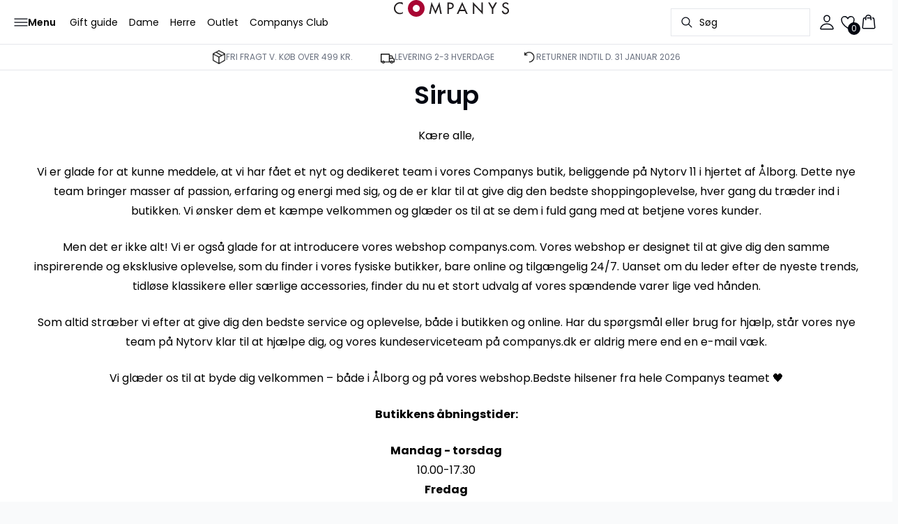

--- FILE ---
content_type: text/x-component
request_url: https://www.companys.com/da-dk/companys-club-fordele?_rsc=16emo
body_size: -1061
content:
0:["2yvNZmXDwh3yFwVG-DMxh",[["children",["locale","da-dk","d"],"children",["slug","companys-club-fordele","c"],[["slug","companys-club-fordele","c"],{"children":["__PAGE__",{}]},"$undefined","$undefined",true],null,null]]]


--- FILE ---
content_type: text/x-component
request_url: https://www.companys.com/da-dk/outlet?_rsc=16emo
body_size: -1054
content:
0:["2yvNZmXDwh3yFwVG-DMxh",[["children",["locale","da-dk","d"],"children",["slug","outlet","c"],[["slug","outlet","c"],{"children":["__PAGE__",{}]},"$undefined","$undefined",true],null,null]]]


--- FILE ---
content_type: text/x-component
request_url: https://www.companys.com/da-dk/herre?_rsc=16emo
body_size: -1054
content:
0:["2yvNZmXDwh3yFwVG-DMxh",[["children",["locale","da-dk","d"],"children",["slug","herre","c"],[["slug","herre","c"],{"children":["__PAGE__",{}]},"$undefined","$undefined",true],null,null]]]


--- FILE ---
content_type: text/x-component
request_url: https://www.companys.com/da-dk/favoritter?_rsc=16emo
body_size: -1080
content:
0:["2yvNZmXDwh3yFwVG-DMxh",[["children",["locale","da-dk","d"],"children","favorites",["favorites",{"children":["__PAGE__",{}]}],null,null]]]


--- FILE ---
content_type: text/x-component
request_url: https://www.companys.com/da-dk/min-side?_rsc=16emo
body_size: -1054
content:
0:["2yvNZmXDwh3yFwVG-DMxh",[["children",["locale","da-dk","d"],"children",["slug","min-side","c"],[["slug","min-side","c"],{"children":["__PAGE__",{}]},"$undefined","$undefined",true],null,null]]]


--- FILE ---
content_type: text/x-component
request_url: https://www.companys.com/da-dk/dame/inspire-me/jul?_rsc=16emo
body_size: -1052
content:
0:["2yvNZmXDwh3yFwVG-DMxh",[["children",["locale","da-dk","d"],"children",["slug","dame/inspire-me/jul","c"],[["slug","dame/inspire-me/jul","c"],{"children":["__PAGE__",{}]},"$undefined","$undefined",true],null,null]]]


--- FILE ---
content_type: image/svg+xml
request_url: https://images.ctfassets.net/u8xhnoo5kzvm/7swjclAAJiVRi6sfF7XSip/9fe28afa89e5249afe7374f59e12d4a6/Companys_logo_25px.svg
body_size: 662
content:
<?xml version="1.0" encoding="UTF-8"?>
<svg id="Layer_1" xmlns="http://www.w3.org/2000/svg" version="1.1" viewBox="0 0 173 25">
  <!-- Generator: Adobe Illustrator 29.2.1, SVG Export Plug-In . SVG Version: 2.1.0 Build 116)  -->
  <defs>
    <style>
      .st0 {
        fill: #231f20;
      }

      .st1 {
        fill: #a80533;
      }
    </style>
  </defs>
  <path class="st0" d="M13.4,7c-1.2-1.1-2.9-1.7-4.5-1.7-3.8,0-6.8,3.2-6.8,7s2.9,7,6.7,7,3.3-.6,4.6-1.8v2.5c-1.3.8-3,1.2-4.5,1.2-4.9,0-8.9-3.9-8.9-8.8S4.1,3.3,9.1,3.3s3,.4,4.3,1.2v2.5Z"/>
  <path class="st0" d="M56.9,9.5h0l-2,11.3h-2.2l3.5-17.9,5.9,13.5,5.9-13.5,3.5,17.9h-2.2l-2-11.3h0l-5.1,11.7-5.1-11.7Z"/>
  <path class="st0" d="M82.1,20.8h-2.1V3.7h2.5c5.3,0,6.9,1.8,6.9,5s-2.8,5-6,5h-1.2v7.2ZM82.1,11.8h.7c2.2,0,4.5-.4,4.5-3.1s-2.5-3-4.7-3h-.6v6.1Z"/>
  <path class="st0" d="M98.2,16.6l-2,4.3h-2.3l8.2-17.9,8.2,17.9h-2.3l-2-4.3h-7.9ZM102.1,7.7l-3,6.9h6.1l-3-6.9Z"/>
  <path class="st0" d="M117.9,2.9l12.9,13.5V3.7h2.1v17.8l-12.9-13.5v12.8h-2.1V2.9Z"/>
  <path class="st0" d="M140.7,3.7h2.5l4.2,7.3,4.2-7.3h2.5l-5.6,9.7v7.5h-2.1v-7.5l-5.6-9.7Z"/>
  <path class="st0" d="M169.8,7c-.6-1.1-1.5-1.6-2.8-1.6s-2.9.9-2.9,2.4,1.3,2,2.4,2.5l1.2.5c2.4,1,4.3,2.3,4.3,5.2s-2.4,5.3-5.5,5.3-4.9-2-5.3-4.8l2.2-.5c0,1.9,1.5,3.3,3.3,3.3s3.2-1.5,3.2-3.3-1.5-2.6-3-3.3l-1.2-.5c-2-.8-3.7-2-3.7-4.3s2.5-4.4,5-4.4,3.5.9,4.4,2.6l-1.7,1Z"/>
  <path class="st1" d="M45.9,12.5c0,6.9-5.6,12.5-12.5,12.5s-12.5-5.6-12.5-12.5S26.5,0,33.4,0s12.5,5.6,12.5,12.5ZM33.4,7.3c-2.8,0-5.2,2.3-5.2,5.2s2.3,5.2,5.2,5.2,5.2-2.3,5.2-5.2-2.3-5.2-5.2-5.2Z"/>
</svg>

--- FILE ---
content_type: text/x-component
request_url: https://www.companys.com/da-dk/dame?_rsc=16emo
body_size: -1056
content:
0:["2yvNZmXDwh3yFwVG-DMxh",[["children",["locale","da-dk","d"],"children",["slug","dame","c"],[["slug","dame","c"],{"children":["__PAGE__",{}]},"$undefined","$undefined",true],null,null]]]
